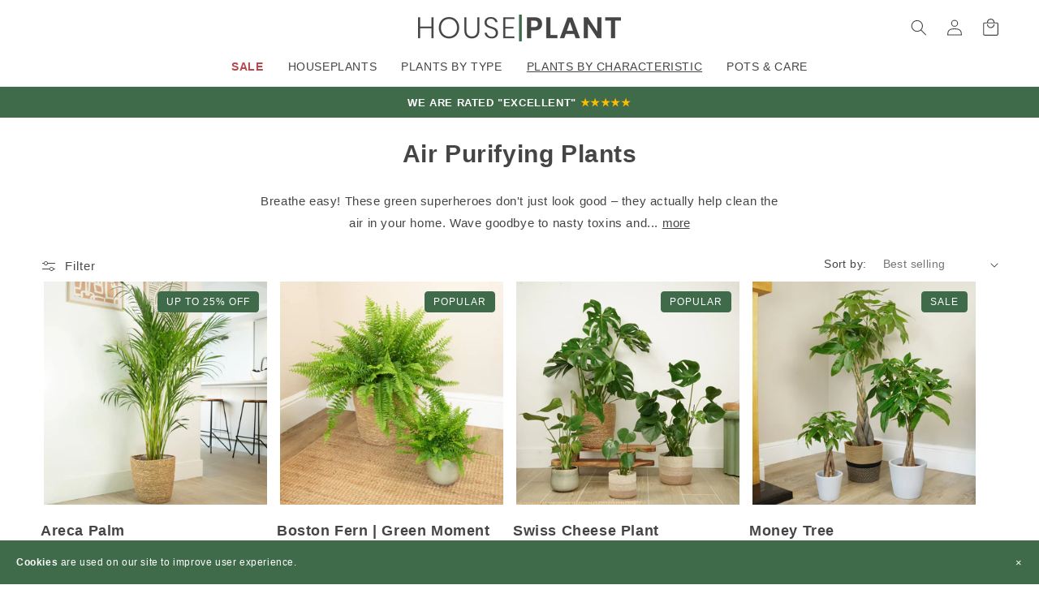

--- FILE ---
content_type: text/css
request_url: https://www.houseplant.co.uk/cdn/shop/t/6/assets/houseplant.css?v=6595226258080523641768121358
body_size: 3699
content:
html{scroll-behavior:smooth}#backToTopBtn{transition:opacity .3s;opacity:0}#backToTopBtn.show{opacity:1}.back-to-top{font-size:3rem;position:fixed;bottom:20px;right:25px;background:#3f6b4a;width:45px;height:45px;text-align:center;border-radius:15px;margin:0;padding:0;font-weight:700}.back-to-top:hover{background:#619c6f}.back-to-top a{text-decoration:inherit;color:#fff;padding:10px}.banner-bar{position:fixed;bottom:0;z-index:99;width:100%}.header__menu-item.list-menu__item,.menu-drawer__menu-item.list-menu__item{text-transform:uppercase}.header__menu-item .icon-caret{display:none}summary.list-menu__item{padding-right:1.5rem!important}.cookies{display:flex;justify-content:space-between;padding:12px 10px;font-size:1.2rem;background:#3f6b4a;width:100%;color:#fff;align-items:center}.close{height:30px;width:30px;background:none;border:none;color:#fff;cursor:pointer}.cookies span{padding-left:10px}.cookies a{color:inherit;text-decoration:inherit;cursor:inherit}.collection-hero__title{text-align:center}.bip-badge{border:2px solid;position:absolute;bottom:1rem;padding:1% 2%;line-height:1.8rem;font-weight:600;color:#3f6b4a;text-align:center;background:#fff;font-size:1.2rem}.description-container{max-width:750px;display:flex;justify-content:center;padding-bottom:15px}.dow-container{min-height:450px;width:100%;padding:20px}.dow-price{margin-top:10px;color:#fff;font-weight:400;font-size:1.3rem}.dow-price-bold{font-weight:600;font-size:1.6rem}.dow-disc{margin-top:0;color:#fff}.dow-header{margin:0}.dow-title{min-height:45px}@media screen and (min-width: 751px){.mobile-only{display:none}.description-container{min-height:55px}}@media screen and (max-width: 750px){.desktop-only{display:none}.description-container{min-height:28px!important}}.unstyled-button{background:none;border:none;padding:0;font:inherit;color:inherit;text-decoration:underline;cursor:pointer}.read-more,.read-less{text-decoration:underline}.hidden{display:none}.qlinks-cont{display:flex;overflow:auto;justify-content:center;padding:0 1rem}.qlinks{overflow:auto;display:flex;scroll-snap-type:x mandatory;white-space:nowrap}.qlinks::-webkit-scrollbar{width:10px;height:10px}.qlinks::-webkit-scrollbar-thumb{background:rgba(var(--color-foreground),var(--variant-pills-border-opacity));border-radius:10px}.qlinks::-webkit-scrollbar-track{background:transparent}.qlinktext{margin-right:2.5rem;scroll-snap-align:start;white-space:nowrap;display:block;padding:1rem 0}.qlinks a{color:rgba(var(--color-foreground),.75);text-decoration:none;background:transparent;text-decoration:underline}.product-form__buttons{max-width:none!important}.product__info-container>*+*{margin:3rem 0!important}.product__title{word-break:break-word;margin:0!important}.price--large{font-size:calc(var(--font-heading-scale) * 2.5rem)!important}.product-form__input input[type=radio]+label{color:rgb(var(--color-foreground),.75)!important;width:47%}@media (max-width: 365px){.size-option-label{width:100%!important}}.product-form__input input[type=radio]:checked+label{background-color:rgb(var(--color-background))!important;border:3px solid var(--gradient-base-accent-1)}.product-form__input input[type=radio]+label:hover{border-color:var(--gradient-base-accent-1)!important}.plantsize-pill{font-size:calc(var(--font-heading-scale) * 1.5rem);font-weight:600;color:#454545}.potsize-pill{font-size:calc(var(--font-heading-scale) * 1.3rem);padding-top:1rem;white-space:nowrap;overflow:hidden;text-overflow:ellipsis;display:flex;flex-direction:column}.product-form__input .form__label{font-size:calc(var(--font-heading-scale) * 1.5rem)}.hp-badge{height:100px;width:90px;position:absolute;right:0%;padding-top:10px;display:block}.promo__product{height:90%;text-align:center;padding:5%;margin:var(--card-image-padding);background:var(--gradient-base-accent-1);display:flex;flex-direction:column;transition:.5s}.promo__product:hover{background:#619b6f}.promo__text{margin:auto;color:#fff}.promo__text .h2{color:#fff;margin-top:0;font-size:1.5rem;font-weight:600}.review-stars{color:#619b6f;font-size:calc(var(--font-heading-scale) * 1.7rem)}.collection_tags{padding:10px 0}.collection_tags a{background-color:var(--gradient-base-accent-1);font-size:1.2rem;letter-spacing:.1rem;line-height:1;padding:.6rem 1.3rem;text-align:center;display:inline-block;text-decoration:none;color:rgb(var(--color-button-text))}.collection_tags a:hover{background-color:var(--gradient-base-accent-2)}.best-seller-badge{top:-10px;position:absolute;background:#3f6b4a;color:#fff;font-size:.9rem;left:50%;width:100px;margin-left:-50px;font-weight:600;padding:5px 0;border-radius:4px}.product_specs{display:flex;justify-content:space-between}.spec-box{width:32%;text-align:center}.spec-title{color:rgba(var(--color-foreground),.75);font-size:calc(var(--font-heading-scale) * 1.2rem)}.spec-title a{text-decoration:none;color:inherit}.product_delivery_quote{font-size:1.4rem}table.plantinfo-table{width:100%}td.plantinfo-td{width:45%;font-size:1.4rem;vertical-align:top;text-align:left;padding-left:0!important;padding-right:10px;padding-bottom:5px;padding-top:5px}td.plantinfo-td-info{font-size:1.4rem}table.plantinfo-table tr:nth-child(2n) td,table.plantinfo-table tr:nth-child(2n) th{background:#fafafa}.stock-banner{margin:0 0 -20px!important;padding:0;color:#fff;font-size:1.4rem;text-align:center;font-weight:700}.stock-warn{background-color:#b8484e}.stock-instock{background-color:#619b6f}label.oos-pill{text-decoration:line-through;background:#ededed}.product__accordion{margin:0!important}.combo-pots{overflow:auto;display:flex;scroll-snap-type:x mandatory}.combo-pots::-webkit-scrollbar{width:10px;height:10px}.combo-pots::-webkit-scrollbar-thumb{background:rgba(var(--color-foreground),var(--variant-pills-border-opacity));border-radius:10px}.combo-pots::-webkit-scrollbar-track{background:transparent}.pot-button{font-size:1.2rem;min-height:calc(3.5rem + var(--buttons-border-width) * 2)}.pot-group{margin-right:.5rem;display:flex;flex-direction:column;align-items:center;flex-shrink:0;scroll-snap-align:start}.product__subtitle__text{color:rgba(var(--color-foreground),.75);font-size:1.5rem;margin:0}.product-review-count{margin:0!important;color:#3f6b4a;height:30px}@keyframes wave{0%,40%,to{transform:scale(1)}20%{transform:scale(1.4)}}.product-review-count a .star{display:inline-block;transform-origin:center;animation-name:wave;animation-duration:4s;animation-iteration-count:infinite}.product-review-count a .star:nth-child(1){animation-delay:.1s}.product-review-count a .star:nth-child(2){animation-delay:.2s}.product-review-count a .star:nth-child(3){animation-delay:.3s}.product-review-count a .star:nth-child(4){animation-delay:.4s}.product-review-count a .star:nth-child(5){animation-delay:.5s}.review-list{padding-inline-start:0px}.review-item{display:flex;padding:25px 0;border-bottom:1px solid #f0f0f0;flex-direction:column}.review-item h4{margin-top:.4em}.verified{color:#fff;background:#3f6b4a;padding:5px;border-radius:4px}.stars{color:#3f6b4a;font-size:2rem}.star_empty{color:#e0e0e0}.accordion__title{color:rgba(var(--color-foreground),.75)}.tooltip{position:relative;display:inline-block}.tooltip .tooltiptext{visibility:hidden;width:225px;background-color:var(--gradient-base-accent-1);color:#fff;text-align:center;padding:5px;position:absolute;z-index:1;bottom:-100%;margin-left:-200px;font-size:1.3rem}.v-pill{min-height:62px;min-width:31%}.tooltip:hover .tooltiptext{visibility:visible}.rare-box{border:3px solid var(--gradient-base-accent-1);text-align:center;font-size:1.2rem;line-height:.4rem;-webkit-animation:heartbeat 1.5s ease-in-out infinite both;animation:heartbeat 1.5s ease-in-out infinite both}.rare-box h3{margin:1rem;font-size:2.4rem;font-weight:600;color:var(--gradient-base-accent-1)}.plant-character-labels{margin-bottom:1.5rem!important;display:flex;justify-content:space-around}@-webkit-keyframes heartbeat{0%{-webkit-transform:scale(1);transform:scale(1);-webkit-transform-origin:center center;transform-origin:center center;-webkit-animation-timing-function:ease-out;animation-timing-function:ease-out}10%{-webkit-transform:scale(.91);transform:scale(.91);-webkit-animation-timing-function:ease-in;animation-timing-function:ease-in}17%{-webkit-transform:scale(.98);transform:scale(.98);-webkit-animation-timing-function:ease-out;animation-timing-function:ease-out}33%{-webkit-transform:scale(.87);transform:scale(.87);-webkit-animation-timing-function:ease-in;animation-timing-function:ease-in}45%{-webkit-transform:scale(1);transform:scale(1);-webkit-animation-timing-function:ease-out;animation-timing-function:ease-out}}@keyframes heartbeat{0%{-webkit-transform:scale(1);transform:scale(1);-webkit-transform-origin:center center;transform-origin:center center;-webkit-animation-timing-function:ease-out;animation-timing-function:ease-out}10%{-webkit-transform:scale(.91);transform:scale(.91);-webkit-animation-timing-function:ease-in;animation-timing-function:ease-in}17%{-webkit-transform:scale(.98);transform:scale(.98);-webkit-animation-timing-function:ease-out;animation-timing-function:ease-out}33%{-webkit-transform:scale(.87);transform:scale(.87);-webkit-animation-timing-function:ease-in;animation-timing-function:ease-in}45%{-webkit-transform:scale(1);transform:scale(1);-webkit-animation-timing-function:ease-out;animation-timing-function:ease-out}}.totals__subtotal-value{width:90px;text-align:right}.total-price-title-cs{font-size:2rem!important}.total-price-value-cs{width:90px;text-align:right;font-size:2rem!important}.combined-total{margin-top:2rem}.delivery-quote{text-align:center;margin-top:2rem}.shipping-wrap{display:flex;justify-content:center}.shipping-wrap svg{height:40px}.shipping-bar-pre-wrap{position:relative;background-color:#d1d1d6;border-radius:50vw;overflow:hidden;width:85%;height:19%;align-self:center;max-width:30rem}.shipping-bar{height:8px;background-color:var(--gradient-base-accent-1);position:relative;display:block!important}.del-charges-title{font-size:1.3rem;margin:none;text-decoration:underline}.del-charge-expand{border:1px solid;padding:10px}@mixin fade-transition($element){-webkit-transition: $element .15s ease-in-out; -moz-transition: $element .15s ease-in-out; -ms-transition: $element .15s ease-in-out; -o-transition: $element .15s ease-in-out; transition: $element .15s ease-in-out;}.shimmer i{position:absolute;opacity:0;top:0;left:0;background:-moz-linear-gradient(left,rgba(255,255,255,0) 0%,rgba(255,255,255,.03) 1%,rgba(255,255,255,.6) 30%,rgba(255,255,255,.85) 50%,rgba(255,255,255,.85) 70%,rgba(255,255,255,.85) 71%,rgba(255,255,255,0) 100%);background:-webkit-gradient(linear,left top,right top,color-stop(0%,rgba(255,255,255,0)),color-stop(1%,rgba(255,255,255,.03)),color-stop(30%,rgba(255,255,255,.85)),color-stop(50%,rgba(255,255,255,.85)),color-stop(70%,rgba(255,255,255,.85)),color-stop(71%,rgba(255,255,255,.85)),color-stop(100%,rgba(255,255,255,0)));background:-webkit-linear-gradient(left,rgba(255,255,255,0) 0%,rgba(255,255,255,.03) 1%,rgba(255,255,255,.6) 30%,rgba(255,255,255,.85) 50%,rgba(255,255,255,.85) 70%,rgba(255,255,255,.85) 71%,rgba(255,255,255,0) 100%);background:-o-linear-gradient(left,rgba(255,255,255,0) 0%,rgba(255,255,255,.03) 1%,rgba(255,255,255,.6) 30%,rgba(255,255,255,.85) 50%,rgba(255,255,255,.85) 70%,rgba(255,255,255,.85) 71%,rgba(255,255,255,0) 100%);background:-ms-linear-gradient(left,rgba(255,255,255,0) 0%,rgba(255,255,255,.03) 1%,rgba(255,255,255,.6) 30%,rgba(255,255,255,.85) 50%,rgba(255,255,255,.85) 70%,rgba(255,255,255,.85) 71%,rgba(255,255,255,0) 100%);background:linear-gradient(to right,#fff0,#ffffff08 1%,#fff9 30%,#ffffffd9 50% 70%,#ffffffd9 71%,#fff0);filter:progid:DXImageTransform.Microsoft.gradient(startColorstr="#00ffffff",endColorstr="#00ffffff",GradientType=1);width:20%;height:100%;animation:move 2s;animation-iteration-count:infinite;animation-delay:1s;-webkit-animation:move 2s;-webkit-animation-iteration-count:infinite;-webkit-animation-delay:1s;-moz-animation:move 2s;-moz-animation-iteration-count:infinite;-moz-animation-delay:1s;-ms-animation:move 2s;-ms-animation-iteration-count:infinite;-ms-animation-delay:1s;-o-animation:move 2s;-o-animation-iteration-count:infinite;-o-animation-delay:1s}@keyframes move{0%{left:0;opacity:0}5%{opacity:0}48%{opacity:.2}80%{opacity:0}to{left:82%}}@-webkit-keyframes move{0%{left:0;opacity:0}5%{opacity:0}48%{opacity:.2}80%{opacity:0}to{left:82%}}@-moz-keyframes move{0%{left:0;opacity:0}5%{opacity:0}48%{opacity:.2}80%{opacity:0}to{left:88%}}@-ms-keyframes move{0%{left:0;opacity:0}5%{opacity:0}48%{opacity:.2}80%{opacity:0}to{left:82%}}@-o-keyframes move{0%{left:0;opacity:0}5%{opacity:0}48%{opacity:.2}80%{opacity:0}to{left:82%}}@media screen and (min-width: 750px){.delivery-quote{text-align:right}.review-item{flex-direction:row}.review-header{min-width:30%;max-width:25%}}.filters{display:flex;justify-content:space-between;overflow:auto;min-height:40px}.filter{min-width:fit-content;border:1px solid;padding:5px 10px;margin-right:10px}.filter:hover{cursor:pointer}.filter.active{background-color:#3f6b4a;color:#fff}.article-tag{background-color:#3f6b4a;color:#fff;padding:5px 10px}.hide{animation:hide .2s ease 0s 1 normal forwards;transform-origin:center}.show{animation:show .2s ease 0s 1 normal forwards;transform-origin:center}@keyframes hide{0%{transform:scale(1)}to{transform:scale(0);width:0;height:0;margin:0}}@keyframes show{0%{transform:scale(0);width:0;height:0;margin:0}to{transform:scale(1)}}.houseplant-announcement-bar{position:relative;overflow:hidden;cursor:grab}.houseplant-announcement-bar .houseplant-message{text-align:center;padding:.75rem 0rem;font-size:1.3rem;line-height:inherit}.houseplant-announcement-bar .houseplant-message a{text-decoration:none;curor:}.houseplant-announcement-bar .swiper-button-next:after,.houseplant-announcement-bar .swiper-container-rtl .swiper-button-prev:after,.houseplant-announcement-bar .swiper-button-prev:after,.houseplant-announcement-bar .swiper-container-rtl .swiper-button-next:after{font-size:1.4rem}.care-article{padding:20px 0;border-top:1px solid #d0d0d0}.care-article a{text-decoration:inherit;color:inherit}.care-article-img{max-height:250px;object-fit:cover}.mini_cart_delivery_quote{font-size:1.4rem;text-align:center}.delivery-charges{display:flex;align-items:center;justify-content:center;padding-bottom:2rem}.delivery-charges-text{padding-left:.5rem;font-size:1.3rem}.menu-stars{max-height:25px;margin-bottom:5rem;font-size:1.6rem;font-weight:600}.announcement-bar__message{font-size:1.4rem}@media screen and (min-width: 750px){body{font-size:1.5rem}.promo__text .h2{font-size:2rem}}.size-guide-modal{display:none;position:fixed;z-index:1000;left:0;top:0;width:100%;height:100%;overflow:auto;background-color:#0006;margin:0!important}.size-guide-content{background-color:#fefefe;margin:5% auto;padding:20px;border:1px solid #888;width:80%;max-width:800px;position:relative}.close-button{position:absolute;right:10px;top:10px;width:40px;height:40px;background-color:#3f6b4a;color:#fff;border:none;font-size:24px;font-weight:700;cursor:pointer;display:flex;align-items:center;justify-content:center;transition:background-color .3s ease}.size-guide-link{color:inherit;font-weight:700}.close-button:hover{background-color:#ff1a1a}.size-guide-grid{display:grid;grid-template-columns:1fr;gap:20px;margin-top:20px}@media (min-width: 768px){.size-guide-grid{grid-template-columns:1fr 1fr}}.size-guide-images img{width:100%;max-width:400px;height:auto;margin-bottom:20px}.size-guide-text h2{font-size:24px;margin-bottom:16px}.size-guide-text p,.size-guide-text ul{font-size:14px;line-height:1.6;margin-bottom:16px}.floating-info-box{position:absolute;background-color:#548f6f;color:#fff;border-radius:50px;padding:4px 16px 4px 4px;font-size:1.2rem;font-weight:600;line-height:24px;z-index:3;text-transform:uppercase;transition:opacity .3s ease;box-shadow:0 2px 4px #0000001a}.floating-info-box .tick{display:inline-block;width:25px;height:25px;border-radius:50%;margin-right:8px;vertical-align:middle;background:#79bd89;cursor:pointer}.floating-info-box .tick:after{content:"\2713";color:#fff;display:block;text-align:center;line-height:25px;font-weight:600;transition:content .3s ease}.floating-info-box:hover .tick:after{content:"\2715"}.floating-info-box-left{left:5%;top:5%}.floating-info-box-right{right:5%;bottom:5%}@media (min-width: 768px){.floating-info-box{font-size:1.3rem}}.hide-box-toggle{display:none!important}.hide-box-toggle:checked~.floating-info-box{opacity:0;pointer-events:none}@media (max-width: 767px){.floating-info-box{animation:fadeOutAfterDelay 7s forwards}@keyframes fadeOutAfterDelay{0%,90%{opacity:1}to{opacity:0;pointer-events:none}}}.quality-badge{display:flex;align-items:center;padding:1rem;background-color:#f0fdf4;border:1px solid #79bd89;border-radius:.5rem;box-shadow:0 1px 2px #0000000d;margin:2rem auto}.quality-badge svg{width:3rem;height:3rem;color:#22c55e;margin-right:.75rem;min-width:20px}.quality-badge h3{font-weight:600;color:#3f6b4a;margin:0 0 .25rem}.quality-badge p{color:#3f6b4a;margin:0}@media screen and (max-width: 749px){.product__media-list .product__media-item{width:100%!important;margin-left:0!important}.product__media-list{padding-bottom:0!important}.slider.slider--mobile{scroll-padding-left:0px!important}.product__media-wrapper{margin-top:-23px!important}.slider-buttons{margin-bottom:1rem}}.scroll-container{position:inline-block;white-space:nowrap;overflow:hidden}.scroll-content{display:inline-block;animation:scroll 10s linear infinite}.scroll-message{display:inline-block;padding:20px;color:#3f6b4a;font-size:18px}@keyframes scroll{0%{transform:translate(0)}to{transform:translate(-50%)}}@media screen and (max-width: 749px){.review-container{display:block!important}}.review-quote{max-width:400px;margin:1rem 0!important}.quote{font-weight:700;font-size:1.9rem;color:#3f6b4a}.stats-container{background:linear-gradient(180deg,#3f6b4a -14.45%,#548f6f 46.21%);display:flex;justify-content:space-around;padding:1.5rem;box-shadow:0 4px 6px #0000001a;margin:0 auto}.stat-box{width:23%;text-align:center;color:#fff;position:relative}.stat-box:not(:last-child):after{content:"";position:absolute;right:-10px;top:50%;transform:translateY(-50%);height:80%;width:1px;background-color:#ffffff80}.stat-value{color:#fff;font-size:48px;font-weight:600;margin:15px 0}.stat-description p{line-height:1.4;font-size:1.4rem;color:#fff}@keyframes fadeInUp{0%{opacity:0;transform:translateY(20px)}to{opacity:1;transform:translateY(0)}}.stat-content>*{opacity:0;animation-duration:.5s;animation-fill-mode:forwards}.stat-content.animate .stat-value{animation-name:fadeInUp;animation-delay:.1s}.stat-content.animate .stat-description{animation-name:fadeInUp;animation-delay:.3s}@media only screen and (max-width: 780px){.stats-container{flex-wrap:wrap;justify-content:space-between;row-gap:15px}.stat-box{width:48%;margin-bottom:15px}.stat-box:nth-child(2n):after{display:none}.stat-value{font-size:40px;margin-bottom:10px}.stat-description p{font-size:1.35rem;line-height:1.3}.stat-content{padding:0 8px}}@media only screen and (max-width: 429px){.stat-value{font-size:35px}.stat-description p{font-size:3vw;line-height:1.2}}.pagination-wrapper .hidden{display:none}.infinite-scroll-trigger{display:flex;justify-content:center;align-items:center;width:100%;height:150px}.loader{border:6px solid #f3f3f3;border-top:6px solid var(--gradient-base-background-1);border-radius:50%;width:50px;height:50px;animation:spin 1s linear infinite;display:none}.infinite-scroll-trigger.loading .loader{display:block}@keyframes spin{0%{transform:rotate(0)}to{transform:rotate(360deg)}}.extra-sale-banner{z-index:9;bottom:0;display:block;position:absolute;width:100%;text-align:center;background:#619b6f;color:gold;font-weight:700}.plantinfo-specs{margin:0;padding:0;width:100%}.spec-row{display:flex;justify-content:space-between;border-bottom:1px solid rgba(var(--color-foreground),.08);padding:1.2rem 0}.spec-row:last-child{border-bottom:none}.spec-row dt{font-weight:700;width:45%;margin:0;padding-right:1rem}.spec-row dd{margin:0;width:55%;text-align:right;color:rgba(var(--color-foreground),.75)}@media screen and (max-width: 450px){.spec-row{font-size:1.4rem}}
/*# sourceMappingURL=/cdn/shop/t/6/assets/houseplant.css.map?v=6595226258080523641768121358 */


--- FILE ---
content_type: text/javascript
request_url: https://www.houseplant.co.uk/cdn/shop/t/6/assets/cookie-consent.js?v=95391760584241372741763383881
body_size: -319
content:
function checkCookieBanner(){localStorage.getItem("cookieBannerAcknowledged")!=="TRUE"&&showCookieBanner()}function showCookieBanner(){const cookieBanner=document.querySelector(".banner-bar");cookieBanner&&(cookieBanner.style.display="flex",setTimeout(()=>{localStorage.setItem("cookieBannerAcknowledged","TRUE"),updateConsent(),loadGtagScript()},200))}function updateConsent(){window.dataLayer=window.dataLayer||[];function gtag(){dataLayer.push(arguments)}gtag("consent","update",{ad_user_data:"granted",ad_personalization:"granted",ad_storage:"granted",analytics_storage:"granted"})}function loadGtagScript(){var gtagScript=document.createElement("script");gtagScript.async=!0,gtagScript.src="https://www.googletagmanager.com/gtag/js?id=AW-619838969";var firstScript=document.getElementsByTagName("script")[0];firstScript.parentNode.insertBefore(gtagScript,firstScript)}function closeCookieBanner(){const closeButton=document.querySelector(".close"),cookieBanner=document.querySelector(".banner-bar");closeButton&&closeButton.addEventListener("click",function(){cookieBanner&&(cookieBanner.style.display="none")})}document.addEventListener("DOMContentLoaded",function(){checkCookieBanner(),closeCookieBanner()});
//# sourceMappingURL=/cdn/shop/t/6/assets/cookie-consent.js.map?v=95391760584241372741763383881
